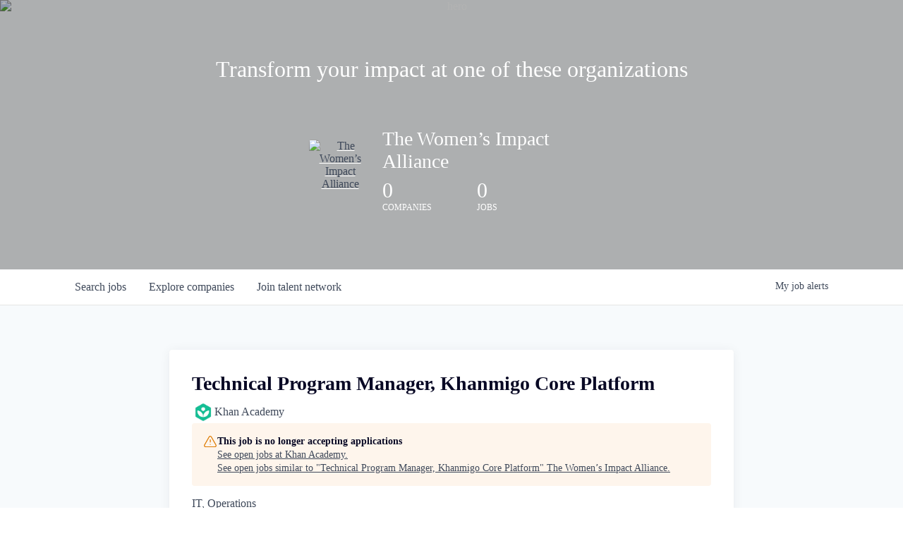

--- FILE ---
content_type: text/html; charset=utf-8
request_url: https://jobs.thewia.org/companies/khan-academy/jobs/38629404-technical-program-manager-khanmigo-core-platform
body_size: 17804
content:
<!DOCTYPE html><html lang="en"><head><link rel="shortcut icon" href="https://cdn.filepicker.io/api/file/wudbtvNdS5yjfNBKigGB" data-next-head=""/><title data-next-head="">Technical Program Manager, Khanmigo Core Platform @ Khan Academy | The Women’s Impact Alliance Job Board</title><meta name="description" property="og:description" content="Search job openings across the The Women’s Impact Alliance network." data-next-head=""/><meta charSet="utf-8" data-next-head=""/><meta name="viewport" content="initial-scale=1.0, width=device-width" data-next-head=""/><link rel="apple-touch-icon" sizes="180x180" href="https://cdn.filepicker.io/api/file/wudbtvNdS5yjfNBKigGB" data-next-head=""/><link rel="icon" type="image/png" sizes="32x32" href="https://cdn.filepicker.io/api/file/wudbtvNdS5yjfNBKigGB" data-next-head=""/><link rel="icon" type="image/png" sizes="16x16" href="https://cdn.filepicker.io/api/file/wudbtvNdS5yjfNBKigGB" data-next-head=""/><link rel="shortcut icon" href="https://cdn.filepicker.io/api/file/wudbtvNdS5yjfNBKigGB" data-next-head=""/><meta name="url" property="og:url" content="https://jobs.thewia.org" data-next-head=""/><meta name="type" property="og:type" content="website" data-next-head=""/><meta name="title" property="og:title" content="The Women’s Impact Alliance Job Board" data-next-head=""/><meta name="image" property="og:image" content="http://cdn.filestackcontent.com/hF8RPaASAmXeXvbt730J" data-next-head=""/><meta name="secure_url" property="og:image:secure_url" content="https://cdn.filestackcontent.com/hF8RPaASAmXeXvbt730J" data-next-head=""/><meta name="twitter:card" content="summary_large_image" data-next-head=""/><meta name="twitter:image" content="https://cdn.filestackcontent.com/hF8RPaASAmXeXvbt730J" data-next-head=""/><meta name="twitter:title" content="The Women’s Impact Alliance Job Board" data-next-head=""/><meta name="twitter:description" content="Search job openings across the The Women’s Impact Alliance network." data-next-head=""/><meta name="google-site-verification" content="CQNnZQRH0dvJgCqWABp64ULhLI69C53ULhWdJemAW_w" data-next-head=""/><script>!function(){var analytics=window.analytics=window.analytics||[];if(!analytics.initialize)if(analytics.invoked)window.console&&console.error&&console.error("Segment snippet included twice.");else{analytics.invoked=!0;analytics.methods=["trackSubmit","trackClick","trackLink","trackForm","pageview","identify","reset","group","track","ready","alias","debug","page","once","off","on","addSourceMiddleware","addIntegrationMiddleware","setAnonymousId","addDestinationMiddleware"];analytics.factory=function(e){return function(){if(window.analytics.initialized)return window.analytics[e].apply(window.analytics,arguments);var i=Array.prototype.slice.call(arguments);i.unshift(e);analytics.push(i);return analytics}};for(var i=0;i<analytics.methods.length;i++){var key=analytics.methods[i];analytics[key]=analytics.factory(key)}analytics.load=function(key,i){var t=document.createElement("script");t.type="text/javascript";t.async=!0;t.src="https://an.getro.com/analytics.js/v1/" + key + "/analytics.min.js";var n=document.getElementsByTagName("script")[0];n.parentNode.insertBefore(t,n);analytics._loadOptions=i};analytics._writeKey="VKRqdgSBA3lFoZSlbeHbrzqQkLPBcP7W";;analytics.SNIPPET_VERSION="4.16.1";
analytics.load("VKRqdgSBA3lFoZSlbeHbrzqQkLPBcP7W");

}}();</script><link rel="preload" href="https://cdn.getro.com/assets/_next/static/css/b1414ae24606c043.css" as="style"/><link rel="stylesheet" href="https://cdn.getro.com/assets/_next/static/css/b1414ae24606c043.css" data-n-g=""/><noscript data-n-css=""></noscript><script defer="" nomodule="" src="https://cdn.getro.com/assets/_next/static/chunks/polyfills-42372ed130431b0a.js"></script><script src="https://cdn.getro.com/assets/_next/static/chunks/webpack-13401e6578afde49.js" defer=""></script><script src="https://cdn.getro.com/assets/_next/static/chunks/framework-a008f048849dfc11.js" defer=""></script><script src="https://cdn.getro.com/assets/_next/static/chunks/main-20184c2c7bd0fe0a.js" defer=""></script><script src="https://cdn.getro.com/assets/_next/static/chunks/pages/_app-52002506ec936253.js" defer=""></script><script src="https://cdn.getro.com/assets/_next/static/chunks/a86620fd-3b4606652f1c2476.js" defer=""></script><script src="https://cdn.getro.com/assets/_next/static/chunks/8230-afd6e299f7a6ae33.js" defer=""></script><script src="https://cdn.getro.com/assets/_next/static/chunks/4000-0acb5a82151cbee6.js" defer=""></script><script src="https://cdn.getro.com/assets/_next/static/chunks/9091-5cd776e8ee5ad3a3.js" defer=""></script><script src="https://cdn.getro.com/assets/_next/static/chunks/1637-66b68fc38bc6d10a.js" defer=""></script><script src="https://cdn.getro.com/assets/_next/static/chunks/3676-4975c339fc5bc499.js" defer=""></script><script src="https://cdn.getro.com/assets/_next/static/chunks/9358-87cc633cf780c23e.js" defer=""></script><script src="https://cdn.getro.com/assets/_next/static/chunks/9117-6f216abbf55ba8cd.js" defer=""></script><script src="https://cdn.getro.com/assets/_next/static/chunks/1446-b10012f4e22f3c87.js" defer=""></script><script src="https://cdn.getro.com/assets/_next/static/chunks/5355-7de2c819d8cad6ea.js" defer=""></script><script src="https://cdn.getro.com/assets/_next/static/chunks/9582-518ab6ebe5bdae78.js" defer=""></script><script src="https://cdn.getro.com/assets/_next/static/chunks/pages/companies/%5BcompanySlug%5D/jobs/%5BjobSlug%5D-9a484f2bf7b6c05f.js" defer=""></script><script src="https://cdn.getro.com/assets/_next/static/sFy2epgoHzjC0mIw-ELqy/_buildManifest.js" defer=""></script><script src="https://cdn.getro.com/assets/_next/static/sFy2epgoHzjC0mIw-ELqy/_ssgManifest.js" defer=""></script><meta name="sentry-trace" content="8d317559ab07feeaf6e379a126111af7-72d0ff5b532df8e6-0"/><meta name="baggage" content="sentry-environment=production,sentry-release=556251c452b10cc7b7bb587e4f99dbd356cfc43f,sentry-public_key=99c84790fa184cf49c16c34cd7113f75,sentry-trace_id=8d317559ab07feeaf6e379a126111af7,sentry-org_id=129958,sentry-sampled=false,sentry-sample_rand=0.11247560951091429,sentry-sample_rate=0.033"/><style data-styled="" data-styled-version="5.3.11">.gVRrUK{box-sizing:border-box;margin:0;min-width:0;font-family:-apple-system,BlinkMacSystemFont,'Segoe UI','Roboto','Oxygen','Ubuntu','Cantarell','Fira Sans','Droid Sans','Helvetica Neue','sans-serif';font-weight:400;font-style:normal;font-size:16px;color:#3F495A;}/*!sc*/
.fyPcag{box-sizing:border-box;margin:0;min-width:0;background-color:#F7FAFC;min-height:100vh;-webkit-flex-direction:column;-ms-flex-direction:column;flex-direction:column;-webkit-align-items:stretch;-webkit-box-align:stretch;-ms-flex-align:stretch;align-items:stretch;}/*!sc*/
.elbZCm{box-sizing:border-box;margin:0;min-width:0;width:100%;}/*!sc*/
.dFKghv{box-sizing:border-box;margin:0;min-width:0;box-shadow:0 1px 0 0 #e5e5e5;-webkit-flex-direction:row;-ms-flex-direction:row;flex-direction:row;width:100%;background-color:#ffffff;}/*!sc*/
.byBMUo{box-sizing:border-box;margin:0;min-width:0;max-width:100%;width:100%;margin-left:auto;margin-right:auto;}/*!sc*/
@media screen and (min-width:40em){.byBMUo{width:100%;}}/*!sc*/
@media screen and (min-width:65em){.byBMUo{width:1100px;}}/*!sc*/
.hQFgTu{box-sizing:border-box;margin:0;min-width:0;color:#4900FF;position:relative;-webkit-text-decoration:none;text-decoration:none;-webkit-transition:all ease 0.3s;transition:all ease 0.3s;text-transform:capitalize;-webkit-order:0;-ms-flex-order:0;order:0;padding-left:16px;padding-right:16px;padding-top:16px;padding-bottom:16px;font-size:16px;color:#3F495A;display:-webkit-box;display:-webkit-flex;display:-ms-flexbox;display:flex;-webkit-align-items:baseline;-webkit-box-align:baseline;-ms-flex-align:baseline;align-items:baseline;}/*!sc*/
@media screen and (min-width:40em){.hQFgTu{text-transform:capitalize;}}/*!sc*/
@media screen and (min-width:65em){.hQFgTu{text-transform:unset;}}/*!sc*/
.hQFgTu span{display:none;}/*!sc*/
.hQFgTu::after{content:'';position:absolute;left:0;right:0;bottom:0;height:0.125rem;background-color:#4900FF;opacity:0;-webkit-transition:opacity 0.3s;transition:opacity 0.3s;}/*!sc*/
.hQFgTu:hover{color:#3F495A;}/*!sc*/
.hQFgTu:active{background-color:#F7FAFC;-webkit-transform:scale(.94);-ms-transform:scale(.94);transform:scale(.94);}/*!sc*/
.hQFgTu.active{font-weight:600;color:#090925;}/*!sc*/
.hQFgTu.active::after{opacity:1;}/*!sc*/
@media screen and (min-width:40em){.hQFgTu{padding-left:16px;padding-right:16px;}}/*!sc*/
.ekJmTQ{box-sizing:border-box;margin:0;min-width:0;display:none;}/*!sc*/
@media screen and (min-width:40em){.ekJmTQ{display:none;}}/*!sc*/
@media screen and (min-width:65em){.ekJmTQ{display:inline-block;}}/*!sc*/
.cyRTWj{box-sizing:border-box;margin:0;min-width:0;color:#4900FF;position:relative;-webkit-text-decoration:none;text-decoration:none;-webkit-transition:all ease 0.3s;transition:all ease 0.3s;text-transform:capitalize;-webkit-order:1;-ms-flex-order:1;order:1;padding-left:16px;padding-right:16px;padding-top:16px;padding-bottom:16px;font-size:16px;color:#3F495A;display:-webkit-box;display:-webkit-flex;display:-ms-flexbox;display:flex;-webkit-align-items:baseline;-webkit-box-align:baseline;-ms-flex-align:baseline;align-items:baseline;}/*!sc*/
@media screen and (min-width:40em){.cyRTWj{text-transform:capitalize;}}/*!sc*/
@media screen and (min-width:65em){.cyRTWj{text-transform:unset;}}/*!sc*/
.cyRTWj span{display:none;}/*!sc*/
.cyRTWj::after{content:'';position:absolute;left:0;right:0;bottom:0;height:0.125rem;background-color:#4900FF;opacity:0;-webkit-transition:opacity 0.3s;transition:opacity 0.3s;}/*!sc*/
.cyRTWj:hover{color:#3F495A;}/*!sc*/
.cyRTWj:active{background-color:#F7FAFC;-webkit-transform:scale(.94);-ms-transform:scale(.94);transform:scale(.94);}/*!sc*/
.cyRTWj.active{font-weight:600;color:#090925;}/*!sc*/
.cyRTWj.active::after{opacity:1;}/*!sc*/
@media screen and (min-width:40em){.cyRTWj{padding-left:16px;padding-right:16px;}}/*!sc*/
.kPzaxb{box-sizing:border-box;margin:0;min-width:0;color:#4900FF;position:relative;-webkit-text-decoration:none;text-decoration:none;-webkit-transition:all ease 0.3s;transition:all ease 0.3s;text-transform:unset;-webkit-order:2;-ms-flex-order:2;order:2;padding-left:16px;padding-right:16px;padding-top:16px;padding-bottom:16px;font-size:16px;color:#3F495A;display:-webkit-box;display:-webkit-flex;display:-ms-flexbox;display:flex;-webkit-align-items:center;-webkit-box-align:center;-ms-flex-align:center;align-items:center;}/*!sc*/
.kPzaxb span{display:none;}/*!sc*/
.kPzaxb::after{content:'';position:absolute;left:0;right:0;bottom:0;height:0.125rem;background-color:#4900FF;opacity:0;-webkit-transition:opacity 0.3s;transition:opacity 0.3s;}/*!sc*/
.kPzaxb:hover{color:#3F495A;}/*!sc*/
.kPzaxb:active{background-color:#F7FAFC;-webkit-transform:scale(.94);-ms-transform:scale(.94);transform:scale(.94);}/*!sc*/
.kPzaxb.active{font-weight:600;color:#090925;}/*!sc*/
.kPzaxb.active::after{opacity:1;}/*!sc*/
@media screen and (min-width:40em){.kPzaxb{padding-left:16px;padding-right:16px;}}/*!sc*/
.jQZwAb{box-sizing:border-box;margin:0;min-width:0;display:inline-block;}/*!sc*/
@media screen and (min-width:40em){.jQZwAb{display:inline-block;}}/*!sc*/
@media screen and (min-width:65em){.jQZwAb{display:none;}}/*!sc*/
.ioCEHO{box-sizing:border-box;margin:0;min-width:0;margin-left:auto;margin-right:16px;text-align:left;-webkit-flex-direction:column;-ms-flex-direction:column;flex-direction:column;-webkit-order:9999;-ms-flex-order:9999;order:9999;}/*!sc*/
@media screen and (min-width:40em){.ioCEHO{margin-right:16px;}}/*!sc*/
@media screen and (min-width:65em){.ioCEHO{margin-right:0;}}/*!sc*/
.iJaGyT{box-sizing:border-box;margin:0;min-width:0;position:relative;cursor:pointer;-webkit-transition:all ease 0.3s;transition:all ease 0.3s;border-radius:4px;font-size:16px;font-weight:500;display:-webkit-box;display:-webkit-flex;display:-ms-flexbox;display:flex;-webkit-tap-highlight-color:transparent;-webkit-align-items:center;-webkit-box-align:center;-ms-flex-align:center;align-items:center;font-family:-apple-system,BlinkMacSystemFont,'Segoe UI','Roboto','Oxygen','Ubuntu','Cantarell','Fira Sans','Droid Sans','Helvetica Neue','sans-serif';color:#3F495A;background-color:#FFFFFF;border-style:solid;border-color:#A3B1C2;border-width:1px;border:none;border-color:transparent;width:small;height:small;margin-top:8px;padding:8px 16px;padding-right:0;-webkit-align-self:center;-ms-flex-item-align:center;align-self:center;font-size:14px;}/*!sc*/
.iJaGyT:active{-webkit-transform:scale(.94);-ms-transform:scale(.94);transform:scale(.94);box-shadow:inset 0px 1.875px 1.875px rgba(0,0,0,0.12);}/*!sc*/
.iJaGyT:disabled{color:#A3B1C2;}/*!sc*/
.iJaGyT:hover{background-color:#F7FAFC;}/*!sc*/
.iJaGyT [role="progressbar"] > div > div{border-color:rgba(63,73,90,0.2);border-top-color:#090925;}/*!sc*/
@media screen and (min-width:40em){.iJaGyT{border-color:#A3B1C2;}}/*!sc*/
@media screen and (min-width:40em){.iJaGyT{padding-right:16px;}}/*!sc*/
.jUfIjB{box-sizing:border-box;margin:0;min-width:0;display:none;}/*!sc*/
@media screen and (min-width:40em){.jUfIjB{display:block;}}/*!sc*/
.iqghoL{box-sizing:border-box;margin:0;min-width:0;margin-left:auto !important;margin-right:auto !important;box-sizing:border-box;max-width:100%;position:static;z-index:1;margin-left:auto;margin-right:auto;width:100%;padding-top:0;padding-left:16px;padding-right:16px;padding-bottom:64px;}/*!sc*/
@media screen and (min-width:40em){.iqghoL{width:100%;}}/*!sc*/
@media screen and (min-width:65em){.iqghoL{width:1132px;}}/*!sc*/
.ebGWQq{box-sizing:border-box;margin:0;min-width:0;-webkit-box-pack:justify;-webkit-justify-content:space-between;-ms-flex-pack:justify;justify-content:space-between;margin-bottom:24px;-webkit-flex-direction:column;-ms-flex-direction:column;flex-direction:column;width:100%;}/*!sc*/
@media screen and (min-width:40em){.ebGWQq{-webkit-flex-direction:row;-ms-flex-direction:row;flex-direction:row;}}/*!sc*/
@media screen and (min-width:65em){.ebGWQq{-webkit-flex-direction:row;-ms-flex-direction:row;flex-direction:row;}}/*!sc*/
.dsHaKT{box-sizing:border-box;margin:0;min-width:0;gap:24px;-webkit-flex-direction:column;-ms-flex-direction:column;flex-direction:column;width:100%;}/*!sc*/
.iaKmHE{box-sizing:border-box;margin:0;min-width:0;font-size:28px;margin-bottom:8px;color:#090925;}/*!sc*/
.iKYCNv{box-sizing:border-box;margin:0;min-width:0;-webkit-column-gap:8px;column-gap:8px;cursor:pointer;-webkit-align-items:center;-webkit-box-align:center;-ms-flex-align:center;align-items:center;}/*!sc*/
.iKYCNv color{main:#3F495A;dark:#090925;subtle:#67738B;placeholder:#8797AB;link:#3F495A;link-accent:#4900FF;error:#D90218;}/*!sc*/
.hRzXmX{box-sizing:border-box;margin:0;min-width:0;width:32px;}/*!sc*/
.dKubqp{box-sizing:border-box;margin:0;min-width:0;}/*!sc*/
.ijjZxr{box-sizing:border-box;margin:0;min-width:0;margin-bottom:16px;}/*!sc*/
.kGAAEy{box-sizing:border-box;margin:0;min-width:0;-webkit-flex-direction:column;-ms-flex-direction:column;flex-direction:column;gap:8px;}/*!sc*/
.dkjSzf{box-sizing:border-box;margin:0;min-width:0;font-weight:600;font-size:14px;color:#090925;}/*!sc*/
.eRlSKr{box-sizing:border-box;margin:0;min-width:0;color:#3F495A!important;font-weight:500;}/*!sc*/
.lhPfhV{box-sizing:border-box;margin:0;min-width:0;-webkit-column-gap:8px;column-gap:8px;-webkit-box-pack:justify;-webkit-justify-content:space-between;-ms-flex-pack:justify;justify-content:space-between;}/*!sc*/
.hQNFTd{box-sizing:border-box;margin:0;min-width:0;row-gap:8px;-webkit-flex-direction:column;-ms-flex-direction:column;flex-direction:column;}/*!sc*/
.fLzXDu{box-sizing:border-box;margin:0;min-width:0;font-size:14px;color:#67738B;}/*!sc*/
.crBMPy{box-sizing:border-box;margin:0;min-width:0;margin-top:40px;}/*!sc*/
.crBMPy li:not(:last-child){margin-bottom:8px;}/*!sc*/
.crBMPy p,.crBMPy span,.crBMPy div,.crBMPy li,.crBMPy ol,.crBMPy ul{color:#3F495A;font-size:16px!important;line-height:140%!important;margin:0 auto 16px;}/*!sc*/
.crBMPy h1,.crBMPy h2,.crBMPy h3,.crBMPy h4,.crBMPy h5,.crBMPy h6{color:#090925;}/*!sc*/
.crBMPy h4,.crBMPy h5,.crBMPy h6{font-size:16px;margin:0 auto 16px;}/*!sc*/
.crBMPy h1:not(:first-child){font-size:24px;margin:48px auto 16px;}/*!sc*/
.crBMPy h2:not(:first-child){font-size:20px;margin:32px auto 16px;}/*!sc*/
.crBMPy h3:not(:first-child){font-size:18px;margin:24px auto 16px;}/*!sc*/
.crBMPy ul{padding:0 0 0 32px;}/*!sc*/
.crBMPy a{color:#3F495A !important;}/*!sc*/
.iIGtVd{box-sizing:border-box;margin:0;min-width:0;max-width:600px;margin:0 auto;}/*!sc*/
.friAmK{box-sizing:border-box;margin:0;min-width:0;padding-bottom:40px;margin-top:40px;}/*!sc*/
.bOyPTM{box-sizing:border-box;margin:0;min-width:0;gap:40px;margin-top:40px;-webkit-align-items:center;-webkit-box-align:center;-ms-flex-align:center;align-items:center;-webkit-box-pack:justify;-webkit-justify-content:space-between;-ms-flex-pack:justify;justify-content:space-between;-webkit-flex-direction:column;-ms-flex-direction:column;flex-direction:column;}/*!sc*/
@media screen and (min-width:40em){.bOyPTM{-webkit-flex-direction:row;-ms-flex-direction:row;flex-direction:row;}}/*!sc*/
.kkTXM{box-sizing:border-box;margin:0;min-width:0;-webkit-text-decoration-line:underline;text-decoration-line:underline;cursor:pointer;display:block;text-align:center;color:#3F495A !important;font-size:14px;line-height:22px;}/*!sc*/
.cyxIHP{box-sizing:border-box;margin:0;min-width:0;justify-self:flex-end;margin-top:auto;-webkit-flex-direction:row;-ms-flex-direction:row;flex-direction:row;width:100%;background-color:#ffffff;padding-top:32px;padding-bottom:32px;}/*!sc*/
.Jizzq{box-sizing:border-box;margin:0;min-width:0;width:100%;margin-left:auto;margin-right:auto;-webkit-flex-direction:column;-ms-flex-direction:column;flex-direction:column;text-align:center;}/*!sc*/
@media screen and (min-width:40em){.Jizzq{width:1100px;}}/*!sc*/
.BIuyh{box-sizing:border-box;margin:0;min-width:0;color:#4900FF;-webkit-align-self:center;-ms-flex-item-align:center;align-self:center;margin-bottom:16px;color:#4900FF;width:120px;}/*!sc*/
.bfORaf{box-sizing:border-box;margin:0;min-width:0;color:currentColor;width:100%;height:auto;}/*!sc*/
.gkPOSa{box-sizing:border-box;margin:0;min-width:0;-webkit-flex-direction:row;-ms-flex-direction:row;flex-direction:row;-webkit-box-pack:center;-webkit-justify-content:center;-ms-flex-pack:center;justify-content:center;-webkit-flex-wrap:wrap;-ms-flex-wrap:wrap;flex-wrap:wrap;}/*!sc*/
.hDtUlk{box-sizing:border-box;margin:0;min-width:0;-webkit-appearance:none;-moz-appearance:none;appearance:none;display:inline-block;text-align:center;line-height:inherit;-webkit-text-decoration:none;text-decoration:none;font-size:inherit;padding-left:16px;padding-right:16px;padding-top:8px;padding-bottom:8px;color:#ffffff;background-color:#4900FF;border:none;border-radius:4px;padding-left:8px;padding-right:8px;font-size:16px;position:relative;z-index:2;cursor:pointer;-webkit-transition:all ease 0.3s;transition:all ease 0.3s;border-radius:4px;font-weight:500;display:-webkit-box;display:-webkit-flex;display:-ms-flexbox;display:flex;-webkit-tap-highlight-color:transparent;-webkit-align-items:center;-webkit-box-align:center;-ms-flex-align:center;align-items:center;font-family:-apple-system,BlinkMacSystemFont,'Segoe UI','Roboto','Oxygen','Ubuntu','Cantarell','Fira Sans','Droid Sans','Helvetica Neue','sans-serif';color:#3F495A;background-color:transparent;border-style:solid;border-color:#A3B1C2;border-width:1px;border:none;-webkit-box-pack:unset;-webkit-justify-content:unset;-ms-flex-pack:unset;justify-content:unset;-webkit-text-decoration:none;text-decoration:none;white-space:nowrap;margin-right:16px;padding:0;color:#67738B;padding-top:4px;padding-bottom:4px;font-size:12px;}/*!sc*/
.hDtUlk:active{-webkit-transform:scale(.94);-ms-transform:scale(.94);transform:scale(.94);box-shadow:inset 0px 1.875px 1.875px rgba(0,0,0,0.12);}/*!sc*/
.hDtUlk:disabled{color:#A3B1C2;}/*!sc*/
.hDtUlk:hover{-webkit-text-decoration:underline;text-decoration:underline;}/*!sc*/
.hDtUlk [role="progressbar"] > div > div{border-color:rgba(63,73,90,0.2);border-top-color:#090925;}/*!sc*/
data-styled.g1[id="sc-aXZVg"]{content:"gVRrUK,fyPcag,elbZCm,dFKghv,byBMUo,hQFgTu,ekJmTQ,cyRTWj,kPzaxb,jQZwAb,ioCEHO,iJaGyT,jUfIjB,iqghoL,ebGWQq,dsHaKT,iaKmHE,iKYCNv,hRzXmX,dKubqp,ijjZxr,kGAAEy,dkjSzf,eRlSKr,lhPfhV,hQNFTd,fLzXDu,crBMPy,iIGtVd,friAmK,bOyPTM,kkTXM,cyxIHP,Jizzq,BIuyh,bfORaf,gkPOSa,hDtUlk,"}/*!sc*/
.fteAEG{display:-webkit-box;display:-webkit-flex;display:-ms-flexbox;display:flex;}/*!sc*/
data-styled.g2[id="sc-gEvEer"]{content:"fteAEG,"}/*!sc*/
.flWBVF{box-sizing:border-box;margin:0;min-width:0;container-type:inline-size;container-name:hero;}/*!sc*/
.cSZuPi{box-sizing:border-box;margin:0;min-width:0;position:relative;background-size:cover;background-position:center center;text-align:center;padding-top:32px;padding-bottom:32px;color:#ffffff;}/*!sc*/
@media (min-width:480px){.cSZuPi{padding:calc(10 * 0.5rem) 0;}}/*!sc*/
.cSZuPi::before{content:'';position:absolute;left:0;right:0;top:0;bottom:0;background-color:rgba(0,0,0,0.3);z-index:2;}/*!sc*/
.iFoJuC{box-sizing:border-box;margin:0;min-width:0;object-fit:cover;width:100%;height:100%;position:absolute;left:0;top:0;}/*!sc*/
.cmDbPT{box-sizing:border-box;margin:0;min-width:0;margin-left:auto !important;margin-right:auto !important;box-sizing:border-box;max-width:100%;position:relative;z-index:3;margin-left:auto;margin-right:auto;width:100%;padding-top:0;padding-left:16px;padding-right:16px;}/*!sc*/
@media screen and (min-width:40em){.cmDbPT{width:100%;}}/*!sc*/
@media screen and (min-width:65em){.cmDbPT{width:1132px;}}/*!sc*/
.bsENgY{box-sizing:border-box;margin:0;min-width:0;max-width:900px;position:relative;text-align:center;font-size:18px;font-weight:500;font-family:inherit;margin-left:auto;margin-right:auto;margin-top:0;margin-bottom:0;color:inherit;}/*!sc*/
@media screen and (min-width:40em){.bsENgY{font-size:32px;}}/*!sc*/
.fmUVIp{box-sizing:border-box;margin:0;min-width:0;-webkit-box-pack:center;-webkit-justify-content:center;-ms-flex-pack:center;justify-content:center;-webkit-align-items:center;-webkit-box-align:center;-ms-flex-align:center;align-items:center;}/*!sc*/
.fmUVIp:not(:first-child){margin-top:32px;}/*!sc*/
@media screen and (min-width:40em){.fmUVIp:not(:first-child){margin-top:64px;}}/*!sc*/
@media screen and (min-width:65em){.fmUVIp:not(:first-child){margin-top:64px;}}/*!sc*/
.dsamPN{box-sizing:border-box;margin:0;min-width:0;width:64px;height:64px;margin-right:16px;}/*!sc*/
@media screen and (min-width:40em){.dsamPN{width:88px;height:88px;}}/*!sc*/
.eqPqsa{box-sizing:border-box;margin:0;min-width:0;color:#4900FF;color:inherit;width:64px;-webkit-align-self:flex-start;-ms-flex-item-align:start;align-self:flex-start;}/*!sc*/
@media screen and (min-width:40em){.eqPqsa{width:88px;}}/*!sc*/
.VWXkL{box-sizing:border-box;margin:0;min-width:0;position:relative;font-weight:500;color:#3F495A;height:100%;width:100%;border-radius:4px;}/*!sc*/
.cVYRew{box-sizing:border-box;margin:0;min-width:0;max-width:100%;height:auto;border-radius:4px;overflow:hidden;object-fit:contain;width:100%;height:100%;}/*!sc*/
.HtwpK{box-sizing:border-box;margin:0;min-width:0;max-width:300px;}/*!sc*/
.bYmLvz{box-sizing:border-box;margin:0;min-width:0;position:relative;z-index:2;-webkit-box-pack:unset;-webkit-justify-content:unset;-ms-flex-pack:unset;justify-content:unset;-webkit-text-decoration:underline;text-decoration:underline;cursor:pointer;border-radius:0;border:none;padding:0;background-color:transparent;color:inherit;display:-webkit-box;display:-webkit-flex;display:-ms-flexbox;display:flex;-webkit-align-items:center;-webkit-box-align:center;-ms-flex-align:center;align-items:center;-webkit-text-decoration:none;text-decoration:none;display:block;font-weight:500;font-size:18px;text-align:left;}/*!sc*/
@media screen and (min-width:40em){.bYmLvz{font-size:28px;}}/*!sc*/
.eFrGGi{box-sizing:border-box;margin:0;min-width:0;-webkit-box-pack:start;-webkit-justify-content:flex-start;-ms-flex-pack:start;justify-content:flex-start;margin-top:16px;}/*!sc*/
@media screen and (min-width:40em){.eFrGGi{margin-top:8px;}}/*!sc*/
.fbDqWI{box-sizing:border-box;margin:0;min-width:0;padding-right:64px;}/*!sc*/
.izkFvz{box-sizing:border-box;margin:0;min-width:0;-webkit-flex-direction:column;-ms-flex-direction:column;flex-direction:column;text-align:left;padding-right:64px;}/*!sc*/
.jZIqdX{box-sizing:border-box;margin:0;min-width:0;font-size:20px;font-weight:500;}/*!sc*/
@media screen and (min-width:40em){.jZIqdX{font-size:30px;}}/*!sc*/
.erBpup{box-sizing:border-box;margin:0;min-width:0;text-transform:uppercase;font-size:12px;}/*!sc*/
.gwmNXr{box-sizing:border-box;margin:0;min-width:0;}/*!sc*/
.mcBfM{box-sizing:border-box;margin:0;min-width:0;-webkit-flex-direction:column;-ms-flex-direction:column;flex-direction:column;text-align:left;}/*!sc*/
.eBWkFz{box-sizing:border-box;margin:0;min-width:0;padding:32px;box-shadow:0px 1px 2px 0px rgba(27,36,50,0.04),0px 1px 16px 0px rgba(27,36,50,0.06);border-radius:4px;background-color:#FFFFFF;margin-left:auto;margin-right:auto;width:100%;-webkit-flex-direction:column;-ms-flex-direction:column;flex-direction:column;padding-left:16px;padding-right:16px;margin-top:64px;max-width:800px;margin-left:auto;margin-right:auto;}/*!sc*/
@media screen and (min-width:40em){.eBWkFz{padding-left:32px;padding-right:32px;}}/*!sc*/
.jBogQf{box-sizing:border-box;margin:0;min-width:0;position:relative;width:100%;-webkit-align-items:start;-webkit-box-align:start;-ms-flex-align:start;align-items:start;}/*!sc*/
.ddKpAl{box-sizing:border-box;margin:0;min-width:0;-webkit-flex:1 1;-ms-flex:1 1;flex:1 1;}/*!sc*/
.hPknKP{box-sizing:border-box;margin:0;min-width:0;background-color:#FEF5EC;text-align:left;-webkit-align-items:flex-start;-webkit-box-align:flex-start;-ms-flex-align:flex-start;align-items:flex-start;-webkit-flex:0 0 auto;-ms-flex:0 0 auto;flex:0 0 auto;padding:16px;border-radius:4px;line-height:1.4;gap:16px;}/*!sc*/
.jDfdPi{box-sizing:border-box;margin:0;min-width:0;height:20px;width:20px;}/*!sc*/
.kgAlEH{box-sizing:border-box;margin:0;min-width:0;color:#DE7B02;-webkit-align-items:center;-webkit-box-align:center;-ms-flex-align:center;align-items:center;-webkit-flex:0 0 auto;-ms-flex:0 0 auto;flex:0 0 auto;}/*!sc*/
.cYMjnh{box-sizing:border-box;margin:0;min-width:0;font-weight:500;font-size:14px;color:#3F495A;}/*!sc*/
.exMvxQ{box-sizing:border-box;margin:0;min-width:0;-webkit-text-decoration:none;text-decoration:none;color:currentColor;width:100%;height:auto;}/*!sc*/
data-styled.g3[id="sc-eqUAAy"]{content:"flWBVF,cSZuPi,iFoJuC,cmDbPT,bsENgY,fmUVIp,dsamPN,eqPqsa,VWXkL,cVYRew,HtwpK,bYmLvz,eFrGGi,fbDqWI,izkFvz,jZIqdX,erBpup,gwmNXr,mcBfM,eBWkFz,jBogQf,ddKpAl,hPknKP,jDfdPi,kgAlEH,cYMjnh,exMvxQ,"}/*!sc*/
.gQycbC{display:-webkit-box;display:-webkit-flex;display:-ms-flexbox;display:flex;}/*!sc*/
data-styled.g4[id="sc-fqkvVR"]{content:"gQycbC,"}/*!sc*/
</style></head><body id="main-wrapper" class=""><div id="root"></div><div id="__next"><div class="sc-aXZVg gVRrUK"><div class="" style="position:fixed;top:0;left:0;height:2px;background:transparent;z-index:99999999999;width:100%"><div class="" style="height:100%;background:#4900FF;transition:all 500ms ease;width:0%"><div style="box-shadow:0 0 10px #4900FF, 0 0 10px #4900FF;width:5%;opacity:1;position:absolute;height:100%;transition:all 500ms ease;transform:rotate(3deg) translate(0px, -4px);left:-10rem"></div></div></div><div id="wlc-main" class="sc-aXZVg sc-gEvEer fyPcag fteAEG network-container"><div width="1" class="sc-aXZVg elbZCm"><div class="sc-eqUAAy flWBVF job-board-hero"><div data-testid="default-hero" color="white" class="sc-eqUAAy cSZuPi network-hero"><img alt="hero" sx="[object Object]" loading="lazy" decoding="async" data-nimg="fill" class="sc-eqUAAy iFoJuC" style="position:absolute;height:100%;width:100%;left:0;top:0;right:0;bottom:0;color:transparent" src="https://cdn.filepicker.io/api/file/sk1Yv8aSdOgBErxIGGGH"/><div width="1,1,1132px" class="sc-eqUAAy cmDbPT container" data-testid="container"><h2 class="sc-eqUAAy bsENgY job-tagline" data-testid="tagline" font-size="3,32px" font-weight="medium" font-family="inherit" color="inherit">Transform your impact at one of these organizations</h2><div class="sc-eqUAAy sc-fqkvVR fmUVIp gQycbC network-intro" data-testid="network-info"><div class="sc-eqUAAy dsamPN job-logo" width="64px,88px" height="64px,88px"><a class="sc-eqUAAy eqPqsa theme_only" width="64px,88px" href="https://thewia.org" target="_blank"><div data-testid="network-logo" class="sc-eqUAAy sc-fqkvVR VWXkL gQycbC"><img data-testid="image" src="https://cdn.filestackcontent.com/output=f:webp,t:true,q:80,c:true/cache=expiry:max/resize=w:340/VqrG1FMeTiykoZI7kPBA" alt="The Women’s Impact Alliance" class="sc-eqUAAy cVYRew"/></div></a></div><div class="sc-eqUAAy HtwpK info"><a data-testid="network-info-name" class="sc-eqUAAy bYmLvz theme_only job-network-info-name" display="block" font-weight="medium" font-size="3,6" href="https://thewia.org" target="_blank">The Women’s Impact Alliance</a><div data-testid="number-wrapper" class="sc-eqUAAy sc-fqkvVR eFrGGi gQycbC stats job-number-wrapper"><div class="sc-eqUAAy sc-fqkvVR izkFvz gQycbC sc-eqUAAy fbDqWI job-org-count" data-testid="org-count"><div font-size="4,30px" font-weight="medium" class="sc-eqUAAy jZIqdX number"></div><div font-size="0" class="sc-eqUAAy erBpup text">companies</div></div><div class="sc-eqUAAy sc-fqkvVR mcBfM gQycbC sc-eqUAAy gwmNXr" data-testid="job-count"><div font-size="4,30px" font-weight="medium" class="sc-eqUAAy jZIqdX number"></div><div font-size="0" class="sc-eqUAAy erBpup text">Jobs</div></div></div></div></div></div></div></div><div id="content"><div data-testid="navbar" width="1" class="sc-aXZVg sc-gEvEer dFKghv fteAEG"><div width="1,1,1100px" class="sc-aXZVg sc-gEvEer byBMUo fteAEG"><a href="/jobs" class="sc-aXZVg hQFgTu theme_only " font-size="2" color="text.main" display="flex"><div display="none,none,inline-block" class="sc-aXZVg ekJmTQ">Search </div>jobs</a><a href="/companies" class="sc-aXZVg cyRTWj theme_only " font-size="2" color="text.main" display="flex"><div display="none,none,inline-block" class="sc-aXZVg ekJmTQ">Explore </div>companies</a><a href="/talent-network" class="sc-aXZVg kPzaxb theme_only " font-size="2" color="text.main" display="flex"><div display="none,none,inline-block" class="sc-aXZVg ekJmTQ">Join talent network</div><div display="inline-block,inline-block,none" class="sc-aXZVg jQZwAb">Talent</div></a><div order="9999" class="sc-aXZVg sc-gEvEer ioCEHO fteAEG"><div class="sc-aXZVg sc-gEvEer iJaGyT fteAEG theme_only" data-testid="my-job-alerts-button" font-size="14px">My <span class="sc-aXZVg jUfIjB">job </span>alerts</div></div></div></div><div width="1,1,1132px" data-testid="container" class="sc-aXZVg iqghoL"><script data-testid="job-ldjson" type="application/ld+json" async="">{"@context":"https://schema.org/","@type":"JobPosting","title":"Technical Program Manager, Khanmigo Core Platform","description":"<p><strong>ABOUT KHAN ACADEMY</strong></p> <p>Khan Academy is a nonprofit with the mission to deliver a free, world-class education to anyone anywhere. Our proven learning platform offers free, high-quality supplemental learning resources that cover Pre-K-12th grade and early college core academic subjects, with a focus on math and science. We have over 155 million registered learners globally and are committed to improving learning outcomes for students around the world, with a focus on learners in historically under-resourced communities. </p> <p><strong>OUR COMMUNITY </strong></p> <p>Our students, teachers, and parents come from all walks of life, and so do we. Our team includes people from academia, traditional/non-traditional education, big tech companies, and tiny startups. We hire great people from diverse backgrounds and experiences because it makes our company stronger. We value diversity, equity, inclusion, and belonging as necessary to achieve our mission and impact the communities we serve. We know that transforming education starts in-house with learning about ourselves and our colleagues. We strive to be world-class in investing in our people and commit to developing you as a professional.</p> <p><strong>THE ROLE</strong></p> <p>As the Technical Program Manager for Khanmigo Core Platform, you will be responsible for coordinating and balancing the priorities of internal \"customer stakeholder\" teams who are building Khanmigo experiences, partnering with Engineering and Product Management on aligning the roadmap. Your efforts will streamline our processes and ensure our teams are aligned and productive, which will enable us to build the best products to serve our mission. </p> <p>You will:</p> <ul> <li>Coordinate with internal “customer stakeholder” teams, such as Tutor Platform, Literacy, Teacher Experience, to understand their needs and balance their priorities.</li> <li>Manage platform capabilities, including text to speech and vision.</li> <li>Oversee developer frameworks, such as our Evaluations Component library being built.</li> <li>Provide necessary tools for prompt engineers' workflows.</li> <li>Coordinate internal upgrades, aligning different teams onto the latest models.</li> <li>Ensure that evaluation test cases for every activity across teams are met.</li> <li>Collaborate with internal dependency teams like Data Infra to ensure our Evaluations Component data fits the shape expected by the Data Infra team for tools like Langfuse.</li> <li>Manage coordination for Khanmigo-as-a-Service partners for 3rd party customers leveraging the Khanmigo Platform.</li> </ul> <p><strong>WHAT YOU BRING</strong></p> <ul> <li>5+ years of Program Engineering or Product Management experience where you have successfully managed big data-focused programs (or multiple projects) from inception to execution</li> <li>Experience building software for a number of years writing code day-to-day. While you won’t be coding day-to-day, it’s important that you have a technical background, as this role entails building a cutting edge AI Platform. Experience in AI/ML preferred, but not required.</li> <li>Proficient in program/project management tools (e.g. Gantt charts, spreadsheets, JIRA, Confluence, presentations, etc.); comfortable collaborating in an online/cloud-based environment (e.g. Google Apps, Slack, etc.)</li> <li>The ability to think creatively and use data to solve ambiguous and complex problems</li> <li>Excellent interpersonal and communication skills to build relationships and influence across multiple levels of the organization comprised of technical and non-technical individuals </li> <li>Excellent organization skills, acute attention to detail, ability to balance multiple tasks in an ever-changing environment.</li> </ul> <p><strong>PERKS AND BENEFITS</strong></p> <p>We may be a non-profit, but we reward our talented team extremely well! We offer:</p> <ul> <li>Competitive salaries</li> <li>Ample paid time off as needed – Your well-being is a priority.</li> <li>Remote-first culture - that caters to your time zone, with open flexibility as needed, at times</li> <li>Generous parental leave</li> <li>An exceptional team that trusts you and gives you the freedom to do your best</li> <li>The chance to put your talents towards a deeply meaningful mission and the opportunity to work on high-impact products that are already defining the future of education</li> <li>Opportunities to connect through affinity, ally, and social groups</li> <li>And we offer all those other typical benefits as well: 401(k) + 4% matching &amp; comprehensive insurance, including medical, dental, vision, and life</li> </ul> <p>At Khan Academy we are committed to fair and equitable compensation practices, the well-being of our employees, and our Khan community. This belief is why we have built out a robust Total Rewards package that includes competitive base salaries, and extensive benefits and perks to support physical, mental, and financial well-being.</p> <p>The target salary range for this position is $137,871 - $206,807 USD / $172,339 - $258,509 CAN. The pay range for this position is a general guideline only. The salary offered will depend on internal pay equity and the candidate’s relevant skills, experience, qualifications, and job market data. Exceptional performers in this role who make an outsized contribution can make well in excess of this range. Additional incentives are provided as part of the complete total rewards package in addition to comprehensive medical and other benefits.</p> <h3><strong>MORE ABOUT US</strong></h3> <ul> <li><a href=\"http://www.ted.com/talks/salman_khan_let_s_use_video_to_reinvent_education\"><span>Sal’s TED talk from 2011</span></a></li> <li><a href=\"http://www.ted.com/talks/sal_khan_let_s_teach_for_mastery_not_test_scores\"><span>Sal’s TED talk from 2015</span></a></li> <li><a href=\"https://www.ted.com/talks/sal_khan_how_ai_could_save_not_destroy_education\"><span>Sal's TED talk from 2023</span></a></li> <li> <span>Our team: </span><a href=\"http://www.khanacademy.org/about/the-team\"><span>http://www.khanacademy.org/about/the-team</span></a> </li> </ul> <h3><strong>OUR COMPANY VALUES</strong></h3> <p><strong>Live &amp; breathe learners</strong></p> <p>We deeply understand and empathize with our users. We leverage user insights, research, and experience to build content, products, services, and experiences that our users trust and love. Our success is defined by the success of our learners and educators.</p> <p><strong>Take a stand</strong></p> <p>As a company, we have conviction in our aspirational point of view of how education will evolve. The work we do is in service to moving towards that point of view. However, we also listen, learn and flex in the face of new data, and commit to evolving this point of view as the industry and our users evolve.</p> <p><strong>Embrace diverse perspectives</strong></p> <p>We are a diverse community. We seek out and embrace a diversity of voices, perspectives and life experiences leading to stronger, more inclusive teams and better outcomes. As individuals, we are committed to bringing up tough topics and leaning into different points of view with curiosity. We actively listen, learn and collaborate to gain a shared understanding. When a decision is made, we commit to moving forward as a united team.</p> <p><strong>Work responsibly and sustainably</strong></p> <p>We understand that achieving our audacious mission is a marathon, so we set realistic timelines and we focus on delivery that also links to the bigger picture. As a non-profit, we are supported by the generosity of donors as well as strategic partners, and understand our responsibility to our finite resources. We spend every dollar as though it were our own. We are responsible for the impact we have on the world and to each other. We ensure our team and company stay healthy and financially sustainable.</p> <p><strong>Bring out the joy</strong></p> <p>We are committed to making learning a joyful process. This informs what we build for our users and the culture we co-create with our teammates, partners and donors.</p> <p><strong>Cultivate learning mindset</strong></p> <p>We believe in the power of growth for learners and for ourselves. We constantly learn and teach to improve our offerings, ourselves, and our organization. We learn from our mistakes and aren’t afraid to fail. We don't let past failures or successes stop us from taking future bold action and achieving our goals.</p> <p><strong>Deliver wow</strong></p> <p>We insist on high standards and deliver delightful, effective end-to-end experiences that our users can rely on. We choose to focus on fewer things — each of which aligns to our ambitious vision — so we can deliver high-quality experiences that accelerate positive measurable learning with our strategic partners.</p> <p><em>We are committed to equal employment opportunity regardless of race, color, ancestry, religion, sex, gender, gender identity or expression, national origin, sexual orientation, age, citizenship, marital status, disability, or Veteran status. We value diversity, equity, and inclusion, and we encourage candidates from historically underrepresented groups to apply.</em></p>","datePosted":"2024-07-13T15:19:37.893Z","validThrough":"2024-10-09","employmentType":[],"hiringOrganization":{"@type":"Organization","name":"Khan Academy","description":"Khan Academy is a 501(c)(3) non-profit with a mission of providing a free world-class education for anyone, anywhere. Our free online educational resources include practice problems, instructional lessons, and learning tools to support personalized education for users of all ages. It doesn't matter if you are a student, teacher, home-schooler, principal, or a friendly alien just trying to get a leg up in earthly biology. Khan Academy's materials and resources are available to you completely free of charge.","numberOfEmployees":746,"address":[{"address":{"@type":"PostalAddress","addressLocality":"Palo Alto, CA, USA"}},{"address":{"@type":"PostalAddress","addressLocality":"Mountain View, CA, USA"}},{"address":{"@type":"PostalAddress","addressLocality":"port washington, ny, usa"}}],"sameAs":"https://khanacademy.org","url":"https://khanacademy.org","logo":"https://cdn.getro.com/companies/9267643b-07b7-454b-a6be-ca39a5c684b2-1761961457","keywords":"Education Software"},"jobLocationType":"TELECOMMUTE","jobLocation":[{"@type":"Place","address":{"@type":"PostalAddress","addressLocality":"United States"}},{"@type":"Place","address":{"@type":"PostalAddress","addressLocality":"Canada"}},{"@type":"Place","address":{"@type":"PostalAddress","addressLocality":"Mountain View, CA, USA"}}],"applicantLocationRequirements":{"@type":"Country","name":"Earth"},"baseSalary":{"@type":"MonetaryAmount","currency":null,"value":{"@type":"QuantitativeValue","minValue":null,"maxValue":null,"unitText":"PERIOD_NOT_DEFINED"}}}</script><div width="100%" data-testid="edit-box" class="sc-eqUAAy eBWkFz"><div data-testid="content" width="1" class="sc-eqUAAy sc-fqkvVR jBogQf gQycbC"><div class="sc-eqUAAy ddKpAl"><div width="100%" class="sc-aXZVg sc-gEvEer ebGWQq fteAEG"><div width="100%" class="sc-aXZVg sc-gEvEer dsHaKT fteAEG"><div width="100%" class="sc-aXZVg elbZCm"><h2 font-size="28px" color="text.dark" class="sc-aXZVg iaKmHE">Technical Program Manager, Khanmigo Core Platform</h2><div color="text" class="sc-aXZVg sc-gEvEer iKYCNv fteAEG"><div width="32" class="sc-aXZVg hRzXmX"><div data-testid="profile-picture" class="sc-eqUAAy sc-fqkvVR VWXkL gQycbC"><img data-testid="image" src="https://cdn.getro.com/companies/9267643b-07b7-454b-a6be-ca39a5c684b2-1761961457" alt="Khan Academy" class="sc-eqUAAy cVYRew"/></div></div><p class="sc-aXZVg dKubqp">Khan Academy</p></div></div><div class="sc-aXZVg ijjZxr"><div class="sc-eqUAAy sc-fqkvVR hPknKP gQycbC"><div color="warning" class="sc-eqUAAy sc-fqkvVR kgAlEH gQycbC"><svg xmlns="http://www.w3.org/2000/svg" width="20px" height="20px" viewBox="0 0 24 24" fill="none" stroke="currentColor" stroke-width="1.5" stroke-linecap="round" stroke-linejoin="round" class="sc-eqUAAy jDfdPi sc-eqUAAy jDfdPi" aria-hidden="true" data-testid="icon-warning"><path d="m21.73 18-8-14a2 2 0 0 0-3.48 0l-8 14A2 2 0 0 0 4 21h16a2 2 0 0 0 1.73-3Z"></path><line x1="12" x2="12" y1="9" y2="13"></line><line x1="12" x2="12.01" y1="17" y2="17"></line></svg></div><div color="text.main" class="sc-eqUAAy cYMjnh"><div class="sc-aXZVg sc-gEvEer kGAAEy fteAEG"><P font-weight="600" font-size="14px" color="text.dark" class="sc-aXZVg dkjSzf">This job is no longer accepting applications</P><a href="/companies/khan-academy#content" class="sc-aXZVg eRlSKr">See open jobs at <!-- -->Khan Academy<!-- -->.</a><a href="/jobs?q=Technical%20Program%20Manager,%20Khanmigo%20Core%20Platform" class="sc-aXZVg eRlSKr">See open jobs similar to &quot;<!-- -->Technical Program Manager, Khanmigo Core Platform<!-- -->&quot; <!-- -->The Women’s Impact Alliance<!-- -->.</a></div></div></div></div><div class="sc-aXZVg sc-gEvEer lhPfhV fteAEG"><div class="sc-aXZVg sc-gEvEer hQNFTd fteAEG"><div class="sc-aXZVg dKubqp">IT, Operations<!-- --> <!-- --> </div><div class="sc-aXZVg dKubqp">United States · Canada · Mountain View, CA, USA · Remote</div><div font-size="14px" color="text.subtle" class="sc-aXZVg fLzXDu">Posted<!-- --> <!-- -->6+ months ago</div></div></div></div></div><div class="sc-aXZVg crBMPy"><div data-testid="careerPage"><p><strong>ABOUT KHAN ACADEMY</strong></p> <p>Khan Academy is a nonprofit with the mission to deliver a free, world-class education to anyone anywhere. Our proven learning platform offers free, high-quality supplemental learning resources that cover Pre-K-12th grade and early college core academic subjects, with a focus on math and science. We have over 155 million registered learners globally and are committed to improving learning outcomes for students around the world, with a focus on learners in historically under-resourced communities. </p> <p><strong>OUR COMMUNITY </strong></p> <p>Our students, teachers, and parents come from all walks of life, and so do we. Our team includes people from academia, traditional/non-traditional education, big tech companies, and tiny startups. We hire great people from diverse backgrounds and experiences because it makes our company stronger. We value diversity, equity, inclusion, and belonging as necessary to achieve our mission and impact the communities we serve. We know that transforming education starts in-house with learning about ourselves and our colleagues. We strive to be world-class in investing in our people and commit to developing you as a professional.</p> <p><strong>THE ROLE</strong></p> <p>As the Technical Program Manager for Khanmigo Core Platform, you will be responsible for coordinating and balancing the priorities of internal "customer stakeholder" teams who are building Khanmigo experiences, partnering with Engineering and Product Management on aligning the roadmap. Your efforts will streamline our processes and ensure our teams are aligned and productive, which will enable us to build the best products to serve our mission. </p> <p>You will:</p> <ul> <li>Coordinate with internal “customer stakeholder” teams, such as Tutor Platform, Literacy, Teacher Experience, to understand their needs and balance their priorities.</li> <li>Manage platform capabilities, including text to speech and vision.</li> <li>Oversee developer frameworks, such as our Evaluations Component library being built.</li> <li>Provide necessary tools for prompt engineers' workflows.</li> <li>Coordinate internal upgrades, aligning different teams onto the latest models.</li> <li>Ensure that evaluation test cases for every activity across teams are met.</li> <li>Collaborate with internal dependency teams like Data Infra to ensure our Evaluations Component data fits the shape expected by the Data Infra team for tools like Langfuse.</li> <li>Manage coordination for Khanmigo-as-a-Service partners for 3rd party customers leveraging the Khanmigo Platform.</li> </ul> <p><strong>WHAT YOU BRING</strong></p> <ul> <li>5+ years of Program Engineering or Product Management experience where you have successfully managed big data-focused programs (or multiple projects) from inception to execution</li> <li>Experience building software for a number of years writing code day-to-day. While you won’t be coding day-to-day, it’s important that you have a technical background, as this role entails building a cutting edge AI Platform. Experience in AI/ML preferred, but not required.</li> <li>Proficient in program/project management tools (e.g. Gantt charts, spreadsheets, JIRA, Confluence, presentations, etc.); comfortable collaborating in an online/cloud-based environment (e.g. Google Apps, Slack, etc.)</li> <li>The ability to think creatively and use data to solve ambiguous and complex problems</li> <li>Excellent interpersonal and communication skills to build relationships and influence across multiple levels of the organization comprised of technical and non-technical individuals </li> <li>Excellent organization skills, acute attention to detail, ability to balance multiple tasks in an ever-changing environment.</li> </ul> <p><strong>PERKS AND BENEFITS</strong></p> <p>We may be a non-profit, but we reward our talented team extremely well! We offer:</p> <ul> <li>Competitive salaries</li> <li>Ample paid time off as needed – Your well-being is a priority.</li> <li>Remote-first culture - that caters to your time zone, with open flexibility as needed, at times</li> <li>Generous parental leave</li> <li>An exceptional team that trusts you and gives you the freedom to do your best</li> <li>The chance to put your talents towards a deeply meaningful mission and the opportunity to work on high-impact products that are already defining the future of education</li> <li>Opportunities to connect through affinity, ally, and social groups</li> <li>And we offer all those other typical benefits as well: 401(k) + 4% matching &amp; comprehensive insurance, including medical, dental, vision, and life</li> </ul> <p>At Khan Academy we are committed to fair and equitable compensation practices, the well-being of our employees, and our Khan community. This belief is why we have built out a robust Total Rewards package that includes competitive base salaries, and extensive benefits and perks to support physical, mental, and financial well-being.</p> <p>The target salary range for this position is $137,871 - $206,807 USD / $172,339 - $258,509 CAN. The pay range for this position is a general guideline only. The salary offered will depend on internal pay equity and the candidate’s relevant skills, experience, qualifications, and job market data. Exceptional performers in this role who make an outsized contribution can make well in excess of this range. Additional incentives are provided as part of the complete total rewards package in addition to comprehensive medical and other benefits.</p> <h3><strong>MORE ABOUT US</strong></h3> <ul> <li><a href="http://www.ted.com/talks/salman_khan_let_s_use_video_to_reinvent_education"><span>Sal’s TED talk from 2011</span></a></li> <li><a href="http://www.ted.com/talks/sal_khan_let_s_teach_for_mastery_not_test_scores"><span>Sal’s TED talk from 2015</span></a></li> <li><a href="https://www.ted.com/talks/sal_khan_how_ai_could_save_not_destroy_education"><span>Sal's TED talk from 2023</span></a></li> <li> <span>Our team: </span><a href="http://www.khanacademy.org/about/the-team"><span>http://www.khanacademy.org/about/the-team</span></a> </li> </ul> <h3><strong>OUR COMPANY VALUES</strong></h3> <p><strong>Live &amp; breathe learners</strong></p> <p>We deeply understand and empathize with our users. We leverage user insights, research, and experience to build content, products, services, and experiences that our users trust and love. Our success is defined by the success of our learners and educators.</p> <p><strong>Take a stand</strong></p> <p>As a company, we have conviction in our aspirational point of view of how education will evolve. The work we do is in service to moving towards that point of view. However, we also listen, learn and flex in the face of new data, and commit to evolving this point of view as the industry and our users evolve.</p> <p><strong>Embrace diverse perspectives</strong></p> <p>We are a diverse community. We seek out and embrace a diversity of voices, perspectives and life experiences leading to stronger, more inclusive teams and better outcomes. As individuals, we are committed to bringing up tough topics and leaning into different points of view with curiosity. We actively listen, learn and collaborate to gain a shared understanding. When a decision is made, we commit to moving forward as a united team.</p> <p><strong>Work responsibly and sustainably</strong></p> <p>We understand that achieving our audacious mission is a marathon, so we set realistic timelines and we focus on delivery that also links to the bigger picture. As a non-profit, we are supported by the generosity of donors as well as strategic partners, and understand our responsibility to our finite resources. We spend every dollar as though it were our own. We are responsible for the impact we have on the world and to each other. We ensure our team and company stay healthy and financially sustainable.</p> <p><strong>Bring out the joy</strong></p> <p>We are committed to making learning a joyful process. This informs what we build for our users and the culture we co-create with our teammates, partners and donors.</p> <p><strong>Cultivate learning mindset</strong></p> <p>We believe in the power of growth for learners and for ourselves. We constantly learn and teach to improve our offerings, ourselves, and our organization. We learn from our mistakes and aren’t afraid to fail. We don't let past failures or successes stop us from taking future bold action and achieving our goals.</p> <p><strong>Deliver wow</strong></p> <p>We insist on high standards and deliver delightful, effective end-to-end experiences that our users can rely on. We choose to focus on fewer things — each of which aligns to our ambitious vision — so we can deliver high-quality experiences that accelerate positive measurable learning with our strategic partners.</p> <p><em>We are committed to equal employment opportunity regardless of race, color, ancestry, religion, sex, gender, gender identity or expression, national origin, sexual orientation, age, citizenship, marital status, disability, or Veteran status. We value diversity, equity, and inclusion, and we encourage candidates from historically underrepresented groups to apply.</em></p></div></div><div class="sc-aXZVg iIGtVd"><div class="sc-aXZVg friAmK"><div class="sc-eqUAAy sc-fqkvVR hPknKP gQycbC"><div color="warning" class="sc-eqUAAy sc-fqkvVR kgAlEH gQycbC"><svg xmlns="http://www.w3.org/2000/svg" width="20px" height="20px" viewBox="0 0 24 24" fill="none" stroke="currentColor" stroke-width="1.5" stroke-linecap="round" stroke-linejoin="round" class="sc-eqUAAy jDfdPi sc-eqUAAy jDfdPi" aria-hidden="true" data-testid="icon-warning"><path d="m21.73 18-8-14a2 2 0 0 0-3.48 0l-8 14A2 2 0 0 0 4 21h16a2 2 0 0 0 1.73-3Z"></path><line x1="12" x2="12" y1="9" y2="13"></line><line x1="12" x2="12.01" y1="17" y2="17"></line></svg></div><div color="text.main" class="sc-eqUAAy cYMjnh"><div class="sc-aXZVg sc-gEvEer kGAAEy fteAEG"><P font-weight="600" font-size="14px" color="text.dark" class="sc-aXZVg dkjSzf">This job is no longer accepting applications</P><a href="/companies/khan-academy#content" class="sc-aXZVg eRlSKr">See open jobs at <!-- -->Khan Academy<!-- -->.</a><a href="/jobs?q=Technical%20Program%20Manager,%20Khanmigo%20Core%20Platform" class="sc-aXZVg eRlSKr">See open jobs similar to &quot;<!-- -->Technical Program Manager, Khanmigo Core Platform<!-- -->&quot; <!-- -->The Women’s Impact Alliance<!-- -->.</a></div></div></div></div><div class="sc-aXZVg sc-gEvEer bOyPTM fteAEG"><a color="#3F495A !important" font-size="14px" href="/companies/khan-academy#content" class="sc-aXZVg kkTXM">See more open positions at <!-- -->Khan Academy</a></div></div></div></div></div><div data-rht-toaster="" style="position:fixed;z-index:9999;top:16px;left:16px;right:16px;bottom:16px;pointer-events:none"></div></div></div></div><div class="sc-aXZVg sc-gEvEer cyxIHP fteAEG powered-by-footer" data-testid="site-footer" width="1"><div width="1,1100px" class="sc-aXZVg sc-gEvEer Jizzq fteAEG"><a class="sc-aXZVg BIuyh theme_only" href="https://www.getro.com/getro-jobs" target="_blank" data-testid="footer-getro-logo" color="primary" width="120px" aria-label="Powered by Getro.com"><div color="currentColor" width="100%" height="auto" class="sc-eqUAAy exMvxQ sc-aXZVg bfORaf"><svg fill="currentColor" viewBox="0 0 196 59" xmlns="http://www.w3.org/2000/svg" style="display:block"><path class="Logo__powered-by" fill="#7C899C" d="M.6 12h1.296V7.568h2.72c1.968 0 3.424-1.392 3.424-3.408C8.04 2.128 6.648.8 4.616.8H.6V12zm1.296-5.584V1.952h2.608c1.344 0 2.208.928 2.208 2.208 0 1.296-.864 2.256-2.208 2.256H1.896zM13.511 12.208c2.496 0 4.352-1.872 4.352-4.368 0-2.496-1.824-4.368-4.336-4.368-2.48 0-4.352 1.856-4.352 4.368 0 2.528 1.84 4.368 4.336 4.368zm0-1.152c-1.776 0-3.04-1.344-3.04-3.216 0-1.824 1.248-3.216 3.04-3.216S16.567 6 16.567 7.84c0 1.856-1.264 3.216-3.056 3.216zM21.494 12h1.632l2.144-6.752h.096L27.494 12h1.632l2.608-8.32h-1.376l-2.032 6.88h-.096l-2.192-6.88h-1.44l-2.208 6.88h-.096l-2.016-6.88h-1.376L21.494 12zM36.866 12.208c1.952 0 3.408-1.104 3.872-2.656h-1.312c-.384.976-1.44 1.504-2.544 1.504-1.712 0-2.784-1.104-2.848-2.768h6.784v-.56c0-2.4-1.504-4.256-4.032-4.256-2.272 0-4.08 1.712-4.08 4.368 0 2.496 1.616 4.368 4.16 4.368zm-2.8-5.04c.128-1.536 1.328-2.544 2.72-2.544 1.408 0 2.576.88 2.688 2.544h-5.408zM43.065 12h1.264V7.712c0-1.584.848-2.768 2.368-2.768h.688V3.68h-.704c-1.216 0-2.032.848-2.272 1.552h-.096V3.68h-1.248V12zM52.679 12.208c1.952 0 3.408-1.104 3.872-2.656h-1.312c-.384.976-1.44 1.504-2.544 1.504-1.712 0-2.784-1.104-2.848-2.768h6.784v-.56c0-2.4-1.504-4.256-4.032-4.256-2.272 0-4.08 1.712-4.08 4.368 0 2.496 1.616 4.368 4.16 4.368zm-2.8-5.04c.128-1.536 1.328-2.544 2.72-2.544 1.408 0 2.576.88 2.688 2.544h-5.408zM62.382 12.208a3.405 3.405 0 002.88-1.52h.096V12h1.215V0H65.31v5.024h-.097c-.255-.432-1.183-1.552-2.927-1.552-2.352 0-4.049 1.824-4.049 4.384 0 2.544 1.697 4.352 4.145 4.352zm.08-1.136c-1.745 0-2.929-1.264-2.929-3.216 0-1.888 1.184-3.232 2.896-3.232 1.648 0 2.928 1.184 2.928 3.232 0 1.744-1.088 3.216-2.895 3.216zM77.976 12.208c2.448 0 4.144-1.808 4.144-4.352 0-2.56-1.696-4.384-4.048-4.384-1.744 0-2.672 1.12-2.928 1.552h-.096V0h-1.264v12H75v-1.312h.096a3.405 3.405 0 002.88 1.52zm-.08-1.136C76.088 11.072 75 9.6 75 7.856c0-2.048 1.28-3.232 2.928-3.232 1.712 0 2.896 1.344 2.896 3.232 0 1.952-1.184 3.216-2.928 3.216zM83.984 15.68h.864c1.36 0 2.016-.64 2.448-1.776L91.263 3.68H89.84l-2.591 7.04h-.097l-2.575-7.04h-1.408l3.375 8.768-.384 1.008c-.272.72-.736 1.072-1.552 1.072h-.623v1.152z"></path><g class="Logo__main" fill-rule="evenodd" transform="translate(0 24)"><path d="M71.908 17.008C71.908 7.354 78.583 0 88.218 0c8.135 0 13.837 5.248 15.34 12.04h-7.737c-1.015-2.81-3.756-4.92-7.602-4.92-5.48 0-9.062 4.265-9.062 9.886 0 5.763 3.58 10.073 9.062 10.073 4.375 0 7.558-2.483 8.134-5.481h-8.444v-6.091h16.223c.397 11.526-6.144 18.506-15.913 18.506-9.68.002-16.311-7.306-16.311-17.005zM107.048 21.177c0-7.73 4.861-13.119 11.978-13.119 7.692 0 11.715 5.997 11.715 12.886v2.107h-17.196c.222 3.139 2.387 5.388 5.615 5.388 2.696 0 4.509-1.406 5.171-2.952h6.188c-1.06 5.2-5.305 8.526-11.625 8.526-6.763.002-11.846-5.386-11.846-12.836zm17.328-2.951c-.265-2.623-2.298-4.638-5.35-4.638a5.367 5.367 0 00-5.348 4.638h10.698zM136.528 24.833V14.337h-3.757V8.714h2.21c1.238 0 1.901-.89 1.901-2.202V1.967h6.498v6.7h6.101v5.669h-6.101v10.12c0 1.827.973 2.953 3.006 2.953h3.005v5.996h-4.729c-5.084 0-8.134-3.139-8.134-8.572zM154.119 8.668h6.454v3.749h.354c.795-1.827 2.873-3.936 6.011-3.936h2.255v6.84h-2.697c-3.359 0-5.525 2.577-5.525 6.84v11.244h-6.852V8.668zM169.942 21.037c0-7.31 5.039-12.979 12.598-12.979 7.47 0 12.554 5.669 12.554 12.979 0 7.308-5.084 12.978-12.598 12.978-7.47 0-12.554-5.67-12.554-12.978zm18.212 0c0-3.749-2.387-6.42-5.658-6.42-3.227 0-5.614 2.671-5.614 6.42 0 3.794 2.387 6.419 5.614 6.419 3.271 0 5.658-2.67 5.658-6.42zM8.573 33.37L.548 22.383a2.91 2.91 0 010-3.399L8.573 7.997h8.57l-8.179 11.2c-.597.818-.597 2.155 0 2.973l8.18 11.2H8.573zM27.774 33.37L35.8 22.383c.73-1 .73-2.399 0-3.4L27.774 7.998h-8.571l8.18 11.199c.597.817.597 2.155 0 2.972l-8.18 11.2h8.571v.002z"></path><path d="M41.235 33.37l8.024-10.987c.73-1 .73-2.399 0-3.4L41.235 7.998h-8.572l8.18 11.199c.597.817.597 2.155 0 2.972l-8.18 11.2h8.572v.002z" opacity=".66"></path><path d="M54.695 33.37l8.024-10.987c.73-1 .73-2.399 0-3.4L54.695 7.998h-8.571l8.18 11.199c.597.817.597 2.155 0 2.972l-8.18 11.2h8.571v.002z" opacity=".33"></path></g></svg></div></a><div class="sc-aXZVg sc-gEvEer gkPOSa fteAEG"><a class="sc-aXZVg hDtUlk theme_only" font-size="0" href="/privacy-policy#content">Privacy policy</a><a class="sc-aXZVg hDtUlk theme_only" font-size="0" href="/cookie-policy#content">Cookie policy</a></div></div></div></div></div></div><script id="__NEXT_DATA__" type="application/json">{"props":{"pageProps":{"network":{"id":"106","description":"When women lead, the world gets better — for Everyone.\r\n\r\nThe Women’s Impact Alliance (formerly The Coaching Fellowship) is the place for women in social and environmental change to advance their leadership and impact in the world.","domain":"thewia.org","employerOnboardingSuccessText":"","features":["job_board"],"heroColorMask":"rgba(0, 0, 0, 0.3)","label":"TCFS","legal":{"link":null,"name":"The Coaching Fellowship","email":"login@thewia.org","address":"77 Terrace Ave, San Rafael, CA 94901","ccpaCompliant":false,"ccpaPolicyUrl":"","dataPrivacyRegulatoryBody":"","dataPrivacyRegulatoryNumber":""},"logoUrl":"https://cdn.filestackcontent.com/VqrG1FMeTiykoZI7kPBA","mainImageUrl":"https://cdn.filepicker.io/api/file/sk1Yv8aSdOgBErxIGGGH","metaFaviconUrl":"https://cdn.filepicker.io/api/file/wudbtvNdS5yjfNBKigGB","metaTitle":"","metaDescription":"","metaTwitterUsername":"","metaImageUrl":"https://cdn.filestackcontent.com/hF8RPaASAmXeXvbt730J","name":"The Women’s Impact Alliance","tabsOrder":"jobs, companies","tagline":"Transform your impact at one of these organizations","slug":"the-women-s-impact-alliance","subtitle":"","url":"jobs.thewia.org","tnSettings":{"tnCtaTitleText":"Leverage our network to build your career.","tnCtaButtonText":"Get Discovered","tnCtaDescriptionText":"Tell us about your professional DNA to get discovered by any company in our network with opportunities relevant to your career goals.","tnV2TabIntroductionTitle":null,"tnV2TabIntroductionText":null,"tnV2SuccessMessageTitle":null,"tnV2SuccessMessageText":null,"tnTabIntroductionText":"As our companies grow, they look to us to help them find the best talent.\n\nSignal that you'd be interested in working with a The Coaching Fellowship Network company to help us put the right opportunities at great companies on your radar. The choice to pursue a new career move is then up to you.","tnSignUpWelcomeText":"#### Welcome!\n\nThank you for joining The Coaching Fellowship Network Network!\n\nTo help us best support you in your search, please take a few minutes to tell us about what you are looking for in your next role. We’ll use this information to connect you to relevant opportunities in the The Coaching Fellowship Network network as they come up.\n\nYou can always update this information later.","tnHidden":false,"tnSignUpWelcomeTitle":null,"tnSendWelcomeEmail":true,"showJoinTnBlockToJobApplicants":false,"askJobAlertSubscribersToJoinTn":false,"askJbVisitorsToJoinTnBeforeLeavingToJobSource":false,"requireJbVisitorsToJoinTnBeforeLeavingToJobSource":false},"previewUrl":"","jobBoardFilters":{"stageFilter":false,"locationFilter":true,"seniorityFilter":true,"companySizeFilter":false,"compensationFilter":true,"jobFunctionFilter":true,"industryTagsFilter":false},"basePath":"","externalPrivacyPolicyUrl":"","kind":"ecosystem","kindSetupAt":"2025-04-24T19:21:04.557Z","connect":{"hasAccess":true,"hasPremium":false},"loaded":true,"hasAdvancedDesign":false,"isV2Onboarding":false,"hasMolEarlyAccess":false,"scripts":[],"advancedDesign":{"footer":null,"header":null,"scripts":[],"theme":{}}},"_sentryTraceData":"8d317559ab07feeaf6e379a126111af7-3d0d54f6a07ae7a2-0","_sentryBaggage":"sentry-environment=production,sentry-release=556251c452b10cc7b7bb587e4f99dbd356cfc43f,sentry-public_key=99c84790fa184cf49c16c34cd7113f75,sentry-trace_id=8d317559ab07feeaf6e379a126111af7,sentry-org_id=129958,sentry-sampled=false,sentry-sample_rand=0.11247560951091429,sentry-sample_rate=0.033","protocol":"https:","host":"jobs.thewia.org","initialState":{"advancedDesign":{"initialized":false,"isScriptLoaded":false},"allCompanies":{"list":[],"error":false,"initialized":false},"companyDetails":{"id":null,"jobs":[]},"introductionRequest":{"visible":false,"error":false,"introductionSent":false,"limit":-1,"remaining":-1},"introductions":{"error":false},"loading":{"jobRequest":false},"api":{},"companies":{"found":[],"total":0,"initialized":false,"isLoading":false,"isLazyLoading":false,"isFilterLoading":false},"jobs":{"found":[],"currentJob":{"applicationMethod":"method_not_defined","applicationPath":null,"compensationCurrency":null,"compensationPeriod":"period_not_defined","compensationAmountMinCents":null,"compensationAmountMaxCents":null,"compensationOffersEquity":null,"compensationPublic":true,"description":"\u003cp\u003e\u003cstrong\u003eABOUT KHAN ACADEMY\u003c/strong\u003e\u003c/p\u003e \u003cp\u003eKhan Academy is a nonprofit with the mission to deliver a free, world-class education to anyone anywhere. Our proven learning platform offers free, high-quality supplemental learning resources that cover Pre-K-12th grade and early college core academic subjects, with a focus on math and science. We have over 155 million registered learners globally and are committed to improving learning outcomes for students around the world, with a focus on learners in historically under-resourced communities. \u003c/p\u003e \u003cp\u003e\u003cstrong\u003eOUR COMMUNITY \u003c/strong\u003e\u003c/p\u003e \u003cp\u003eOur students, teachers, and parents come from all walks of life, and so do we. Our team includes people from academia, traditional/non-traditional education, big tech companies, and tiny startups. We hire great people from diverse backgrounds and experiences because it makes our company stronger. We value diversity, equity, inclusion, and belonging as necessary to achieve our mission and impact the communities we serve. We know that transforming education starts in-house with learning about ourselves and our colleagues. We strive to be world-class in investing in our people and commit to developing you as a professional.\u003c/p\u003e \u003cp\u003e\u003cstrong\u003eTHE ROLE\u003c/strong\u003e\u003c/p\u003e \u003cp\u003eAs the Technical Program Manager for Khanmigo Core Platform, you will be responsible for coordinating and balancing the priorities of internal \"customer stakeholder\" teams who are building Khanmigo experiences, partnering with Engineering and Product Management on aligning the roadmap. Your efforts will streamline our processes and ensure our teams are aligned and productive, which will enable us to build the best products to serve our mission. \u003c/p\u003e \u003cp\u003eYou will:\u003c/p\u003e \u003cul\u003e \u003cli\u003eCoordinate with internal “customer stakeholder” teams, such as Tutor Platform, Literacy, Teacher Experience, to understand their needs and balance their priorities.\u003c/li\u003e \u003cli\u003eManage platform capabilities, including text to speech and vision.\u003c/li\u003e \u003cli\u003eOversee developer frameworks, such as our Evaluations Component library being built.\u003c/li\u003e \u003cli\u003eProvide necessary tools for prompt engineers' workflows.\u003c/li\u003e \u003cli\u003eCoordinate internal upgrades, aligning different teams onto the latest models.\u003c/li\u003e \u003cli\u003eEnsure that evaluation test cases for every activity across teams are met.\u003c/li\u003e \u003cli\u003eCollaborate with internal dependency teams like Data Infra to ensure our Evaluations Component data fits the shape expected by the Data Infra team for tools like Langfuse.\u003c/li\u003e \u003cli\u003eManage coordination for Khanmigo-as-a-Service partners for 3rd party customers leveraging the Khanmigo Platform.\u003c/li\u003e \u003c/ul\u003e \u003cp\u003e\u003cstrong\u003eWHAT YOU BRING\u003c/strong\u003e\u003c/p\u003e \u003cul\u003e \u003cli\u003e5+ years of Program Engineering or Product Management experience where you have successfully managed big data-focused programs (or multiple projects) from inception to execution\u003c/li\u003e \u003cli\u003eExperience building software for a number of years writing code day-to-day. While you won’t be coding day-to-day, it’s important that you have a technical background, as this role entails building a cutting edge AI Platform. Experience in AI/ML preferred, but not required.\u003c/li\u003e \u003cli\u003eProficient in program/project management tools (e.g. Gantt charts, spreadsheets, JIRA, Confluence, presentations, etc.); comfortable collaborating in an online/cloud-based environment (e.g. Google Apps, Slack, etc.)\u003c/li\u003e \u003cli\u003eThe ability to think creatively and use data to solve ambiguous and complex problems\u003c/li\u003e \u003cli\u003eExcellent interpersonal and communication skills to build relationships and influence across multiple levels of the organization comprised of technical and non-technical individuals \u003c/li\u003e \u003cli\u003eExcellent organization skills, acute attention to detail, ability to balance multiple tasks in an ever-changing environment.\u003c/li\u003e \u003c/ul\u003e \u003cp\u003e\u003cstrong\u003ePERKS AND BENEFITS\u003c/strong\u003e\u003c/p\u003e \u003cp\u003eWe may be a non-profit, but we reward our talented team extremely well! We offer:\u003c/p\u003e \u003cul\u003e \u003cli\u003eCompetitive salaries\u003c/li\u003e \u003cli\u003eAmple paid time off as needed – Your well-being is a priority.\u003c/li\u003e \u003cli\u003eRemote-first culture - that caters to your time zone, with open flexibility as needed, at times\u003c/li\u003e \u003cli\u003eGenerous parental leave\u003c/li\u003e \u003cli\u003eAn exceptional team that trusts you and gives you the freedom to do your best\u003c/li\u003e \u003cli\u003eThe chance to put your talents towards a deeply meaningful mission and the opportunity to work on high-impact products that are already defining the future of education\u003c/li\u003e \u003cli\u003eOpportunities to connect through affinity, ally, and social groups\u003c/li\u003e \u003cli\u003eAnd we offer all those other typical benefits as well: 401(k) + 4% matching \u0026amp; comprehensive insurance, including medical, dental, vision, and life\u003c/li\u003e \u003c/ul\u003e \u003cp\u003eAt Khan Academy we are committed to fair and equitable compensation practices, the well-being of our employees, and our Khan community. This belief is why we have built out a robust Total Rewards package that includes competitive base salaries, and extensive benefits and perks to support physical, mental, and financial well-being.\u003c/p\u003e \u003cp\u003eThe target salary range for this position is $137,871 - $206,807 USD / $172,339 - $258,509 CAN. The pay range for this position is a general guideline only. The salary offered will depend on internal pay equity and the candidate’s relevant skills, experience, qualifications, and job market data. Exceptional performers in this role who make an outsized contribution can make well in excess of this range. Additional incentives are provided as part of the complete total rewards package in addition to comprehensive medical and other benefits.\u003c/p\u003e \u003ch3\u003e\u003cstrong\u003eMORE ABOUT US\u003c/strong\u003e\u003c/h3\u003e \u003cul\u003e \u003cli\u003e\u003ca href=\"http://www.ted.com/talks/salman_khan_let_s_use_video_to_reinvent_education\"\u003e\u003cspan\u003eSal’s TED talk from 2011\u003c/span\u003e\u003c/a\u003e\u003c/li\u003e \u003cli\u003e\u003ca href=\"http://www.ted.com/talks/sal_khan_let_s_teach_for_mastery_not_test_scores\"\u003e\u003cspan\u003eSal’s TED talk from 2015\u003c/span\u003e\u003c/a\u003e\u003c/li\u003e \u003cli\u003e\u003ca href=\"https://www.ted.com/talks/sal_khan_how_ai_could_save_not_destroy_education\"\u003e\u003cspan\u003eSal's TED talk from 2023\u003c/span\u003e\u003c/a\u003e\u003c/li\u003e \u003cli\u003e \u003cspan\u003eOur team: \u003c/span\u003e\u003ca href=\"http://www.khanacademy.org/about/the-team\"\u003e\u003cspan\u003ehttp://www.khanacademy.org/about/the-team\u003c/span\u003e\u003c/a\u003e \u003c/li\u003e \u003c/ul\u003e \u003ch3\u003e\u003cstrong\u003eOUR COMPANY VALUES\u003c/strong\u003e\u003c/h3\u003e \u003cp\u003e\u003cstrong\u003eLive \u0026amp; breathe learners\u003c/strong\u003e\u003c/p\u003e \u003cp\u003eWe deeply understand and empathize with our users. We leverage user insights, research, and experience to build content, products, services, and experiences that our users trust and love. Our success is defined by the success of our learners and educators.\u003c/p\u003e \u003cp\u003e\u003cstrong\u003eTake a stand\u003c/strong\u003e\u003c/p\u003e \u003cp\u003eAs a company, we have conviction in our aspirational point of view of how education will evolve. The work we do is in service to moving towards that point of view. However, we also listen, learn and flex in the face of new data, and commit to evolving this point of view as the industry and our users evolve.\u003c/p\u003e \u003cp\u003e\u003cstrong\u003eEmbrace diverse perspectives\u003c/strong\u003e\u003c/p\u003e \u003cp\u003eWe are a diverse community. We seek out and embrace a diversity of voices, perspectives and life experiences leading to stronger, more inclusive teams and better outcomes. As individuals, we are committed to bringing up tough topics and leaning into different points of view with curiosity. We actively listen, learn and collaborate to gain a shared understanding. When a decision is made, we commit to moving forward as a united team.\u003c/p\u003e \u003cp\u003e\u003cstrong\u003eWork responsibly and sustainably\u003c/strong\u003e\u003c/p\u003e \u003cp\u003eWe understand that achieving our audacious mission is a marathon, so we set realistic timelines and we focus on delivery that also links to the bigger picture. As a non-profit, we are supported by the generosity of donors as well as strategic partners, and understand our responsibility to our finite resources. We spend every dollar as though it were our own. We are responsible for the impact we have on the world and to each other. We ensure our team and company stay healthy and financially sustainable.\u003c/p\u003e \u003cp\u003e\u003cstrong\u003eBring out the joy\u003c/strong\u003e\u003c/p\u003e \u003cp\u003eWe are committed to making learning a joyful process. This informs what we build for our users and the culture we co-create with our teammates, partners and donors.\u003c/p\u003e \u003cp\u003e\u003cstrong\u003eCultivate learning mindset\u003c/strong\u003e\u003c/p\u003e \u003cp\u003eWe believe in the power of growth for learners and for ourselves. We constantly learn and teach to improve our offerings, ourselves, and our organization. We learn from our mistakes and aren’t afraid to fail. We don't let past failures or successes stop us from taking future bold action and achieving our goals.\u003c/p\u003e \u003cp\u003e\u003cstrong\u003eDeliver wow\u003c/strong\u003e\u003c/p\u003e \u003cp\u003eWe insist on high standards and deliver delightful, effective end-to-end experiences that our users can rely on. We choose to focus on fewer things — each of which aligns to our ambitious vision — so we can deliver high-quality experiences that accelerate positive measurable learning with our strategic partners.\u003c/p\u003e \u003cp\u003e\u003cem\u003eWe are committed to equal employment opportunity regardless of race, color, ancestry, religion, sex, gender, gender identity or expression, national origin, sexual orientation, age, citizenship, marital status, disability, or Veteran status. We value diversity, equity, and inclusion, and we encourage candidates from historically underrepresented groups to apply.\u003c/em\u003e\u003c/p\u003e","descriptionLastUpdatedAt":"2024-07-13T19:33:15.368Z","employmentTypes":[],"expiresAt":null,"id":38629404,"locations":[{"id":1,"name":"United States","placeId":"ChIJCzYy5IS16lQRQrfeQ5K5Oxw","description":"United States"},{"id":12,"name":"Canada","placeId":"ChIJ2WrMN9MDDUsRpY9Doiq3aJk","description":"Canada"},{"id":98,"name":"Mountain View, CA, USA","placeId":"ChIJiQHsW0m3j4ARm69rRkrUF3w","description":"Mountain View, CA, USA"},{"id":1425,"name":"Remote","placeId":"remote","description":"Remote"}],"organization":{"id":160,"domain":"khanacademy.org","name":"Khan Academy","logoUrl":"https://cdn.getro.com/companies/9267643b-07b7-454b-a6be-ca39a5c684b2-1761961457","slug":"khan-academy","jobBoardCollectionsCount":8,"approxEmployees":746,"description":"Khan Academy is a 501(c)(3) non-profit with a mission of providing a free world-class education for anyone, anywhere. Our free online educational resources include practice problems, instructional lessons, and learning tools to support personalized education for users of all ages. It doesn't matter if you are a student, teacher, home-schooler, principal, or a friendly alien just trying to get a leg up in earthly biology. Khan Academy's materials and resources are available to you completely free of charge.","stage":"series_a","industryTags":[{"description":"Education, Software"}],"locations":[{"id":27,"name":"Palo Alto, CA, USA","placeId":"ChIJORy6nXuwj4ARz3b1NVL1Hw4","description":"Palo Alto, CA, USA"},{"id":98,"name":"Mountain View, CA, USA","placeId":"ChIJiQHsW0m3j4ARm69rRkrUF3w","description":"Mountain View, CA, USA"},{"id":20412,"name":"port washington, ny, usa","placeId":"ChIJR-9ZrMuIwokRDG35cvoGlzY","description":"port washington, ny, usa"}]},"postedAt":"2024-07-13T15:19:37.893Z","slug":"38629404-technical-program-manager-khanmigo-core-platform","source":"career_page","status":"deactivated","title":"Technical Program Manager, Khanmigo Core Platform","url":"https://boards.greenhouse.io/khanacademy/jobs/6108212","deactivatedAt":"2024-10-09T09:52:37.531Z","closedAt":null,"passesFilter":true,"visibility":"not_visible","jobFunctions":[{"id":1064993788,"name":"IT"},{"id":1064993792,"name":"Operations"}],"author":null},"total":0,"initialized":false,"loading":false,"isLazyLoading":false,"isFilterLoading":false},"profile":{"errors":{},"updating":false},"user":{"organizationLikeIds":[],"organizationDiscardIds":[],"jobLikeIds":[],"jobDiscardIds":[],"loading":false,"loaded":false,"showSignUpModal":false},"layout":{},"router":{"location":{"pathname":"","search":"","hash":"","href":""}},"locationSuggestions":{"term":"","suggestions":[],"initialized":false,"loading":false},"deleteAccount":{},"page":{"referrer":null,"internalNav":false,"history":[]},"customFilters":{"filters":[],"initialized":false},"jobFunctions":null,"allJobFunctions":null,"jobAlert":{"create":{"error":false,"success":false},"update":{"error":false,"success":false},"unsubscribe":{"error":false,"success":false},"jobAlert":{}},"jobApplication":{"done":{},"error":null,"errorStatus":null},"talentNetworkOnboarding":{"error":false,"talentOnboarding":null},"filters":{"industryTags":{"data":[],"error":false},"headCount":{"data":[],"error":false},"stage":{"data":[],"error":false},"loading":false,"loaded":false},"network":{"loading":false,"loaded":false,"allCompanies":[],"scripts":[],"hero":{"loading":false,"error":null,"counts":{"jobsCount":0,"companiesCount":0}}}}},"referrer":null,"__N_SSP":true},"page":"/companies/[companySlug]/jobs/[jobSlug]","query":{"companySlug":"khan-academy","jobSlug":"38629404-technical-program-manager-khanmigo-core-platform"},"buildId":"sFy2epgoHzjC0mIw-ELqy","assetPrefix":"https://cdn.getro.com/assets","isFallback":false,"isExperimentalCompile":false,"gssp":true,"appGip":true,"scriptLoader":[]}</script></body></html>